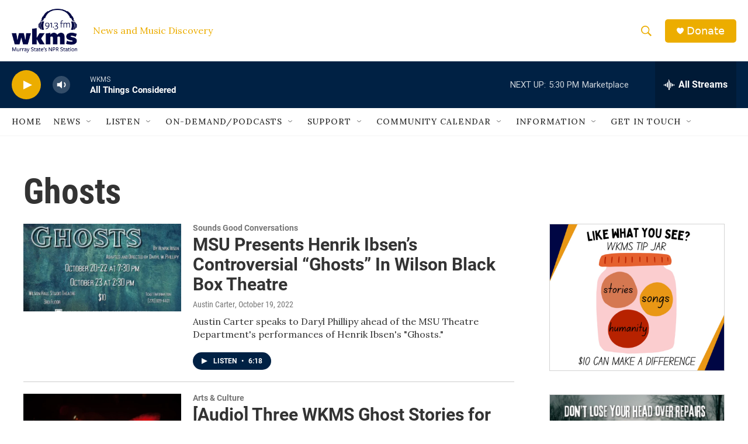

--- FILE ---
content_type: text/html; charset=utf-8
request_url: https://www.google.com/recaptcha/api2/aframe
body_size: 268
content:
<!DOCTYPE HTML><html><head><meta http-equiv="content-type" content="text/html; charset=UTF-8"></head><body><script nonce="F-sM1yXFTRGLseQWXbJMgA">/** Anti-fraud and anti-abuse applications only. See google.com/recaptcha */ try{var clients={'sodar':'https://pagead2.googlesyndication.com/pagead/sodar?'};window.addEventListener("message",function(a){try{if(a.source===window.parent){var b=JSON.parse(a.data);var c=clients[b['id']];if(c){var d=document.createElement('img');d.src=c+b['params']+'&rc='+(localStorage.getItem("rc::a")?sessionStorage.getItem("rc::b"):"");window.document.body.appendChild(d);sessionStorage.setItem("rc::e",parseInt(sessionStorage.getItem("rc::e")||0)+1);localStorage.setItem("rc::h",'1762464891863');}}}catch(b){}});window.parent.postMessage("_grecaptcha_ready", "*");}catch(b){}</script></body></html>